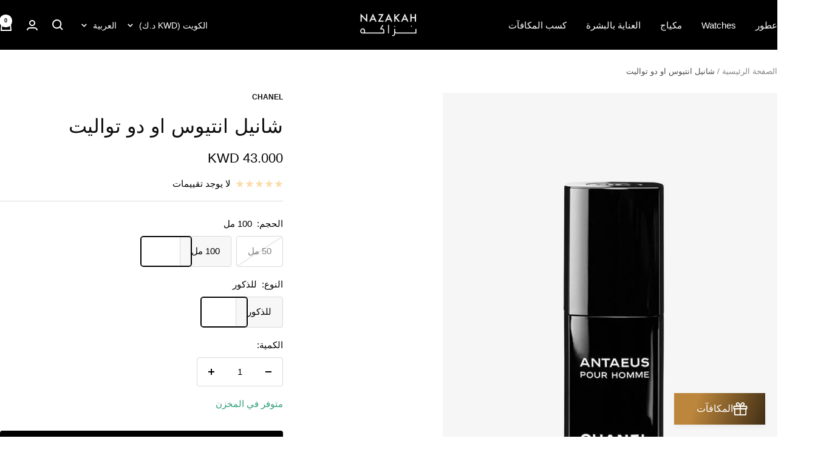

--- FILE ---
content_type: text/javascript; charset=utf-8
request_url: https://nazakah.com/ar/products/chanel-antaeus-edt.js
body_size: 874
content:
{"id":6737307533492,"title":"شانيل انتيوس او دو تواليت","handle":"chanel-antaeus-edt","description":"\u003cp\u003e\u003cb\u003e عطر شانيل انتيوس او دو تواليت \u003c\/b\u003e هو عطر قوي خاص للذكور المجموعة العطرية شيبر خشبي. أطلقت دار شانيل للعطور عطر انتيوس في عام 1981. قام بتصميمه جاك بولغ.\u003c\/p\u003e\n\u003cp\u003e\u003cb\u003eنوتات عطر انتيوس :\u003c\/b\u003e\u003c\/p\u003e\n\u003cp\u003eمقدمة عطر انتيوس اللطيف مكونة من كلاري سيج ، والمر ، والبرغموت ، والكزبرة ، وأمالفي ليمون ، والليمون. قلب العطر يشمل الزعتر والورد والياسمين والريحان. قاعدة العطر هي طحلب البلوط ، والكاستريوم ، واللابدانوم الفرنسي ، والباتشولي.\u003c\/p\u003e\n\u003cp\u003e\u003cb\u003eالوقت المثالي لاستخدام عطر انتيوس :\u003c\/b\u003e\u003c\/p\u003e\n\u003cp\u003eانتيوس هو عطر أنيق للاستخدام اليومي.\u003c\/p\u003e\n\u003cli\u003eشانيل انتيوس يأتي بتركيز 5-15 % \u003c\/li\u003e\n\u003cli\u003eومتوفر بحجم 50 مل و 100 مل او دو تواليت.\u003c\/li\u003e","published_at":"2022-07-08T17:06:28+03:00","created_at":"2021-07-02T21:48:12+03:00","vendor":"Chanel","type":"Eau de Toilette","tags":["100 mL","1981","50 mL","All Year","Chanel","Chypre Woody","Eau de Toilette","fragrance","Male","perfume","zero"],"price":2700,"price_min":2700,"price_max":4300,"available":true,"price_varies":true,"compare_at_price":null,"compare_at_price_min":0,"compare_at_price_max":0,"compare_at_price_varies":false,"variants":[{"id":42179882844402,"title":"50 مل \/ للذكور","option1":"50 مل","option2":"للذكور","option3":null,"sku":"NKK-0240","requires_shipping":true,"taxable":false,"featured_image":{"id":37402319585522,"product_id":6737307533492,"position":1,"created_at":"2022-05-13T23:18:07+03:00","updated_at":"2022-05-13T23:18:07+03:00","alt":"Chanel Antaeus Eau de Toilette 50 mL \/ Male","width":600,"height":800,"src":"https:\/\/cdn.shopify.com\/s\/files\/1\/0454\/7330\/0633\/products\/chanel-antaeus-eau-de-toilette-36337289855218.jpg?v=1652473087","variant_ids":[42179882844402,42179882877170]},"available":false,"name":"شانيل انتيوس او دو تواليت - 50 مل \/ للذكور","public_title":"50 مل \/ للذكور","options":["50 مل","للذكور"],"price":2700,"weight":0,"compare_at_price":null,"inventory_management":"shopify","barcode":"3145891184501","featured_media":{"alt":"Chanel Antaeus Eau de Toilette 50 mL \/ Male","id":29969501225202,"position":1,"preview_image":{"aspect_ratio":0.75,"height":800,"width":600,"src":"https:\/\/cdn.shopify.com\/s\/files\/1\/0454\/7330\/0633\/products\/chanel-antaeus-eau-de-toilette-36337289855218.jpg?v=1652473087"}},"requires_selling_plan":false,"selling_plan_allocations":[]},{"id":42179882877170,"title":"100 مل \/ للذكور","option1":"100 مل","option2":"للذكور","option3":null,"sku":"NKK-0241","requires_shipping":true,"taxable":false,"featured_image":{"id":37402319585522,"product_id":6737307533492,"position":1,"created_at":"2022-05-13T23:18:07+03:00","updated_at":"2022-05-13T23:18:07+03:00","alt":"Chanel Antaeus Eau de Toilette 50 mL \/ Male","width":600,"height":800,"src":"https:\/\/cdn.shopify.com\/s\/files\/1\/0454\/7330\/0633\/products\/chanel-antaeus-eau-de-toilette-36337289855218.jpg?v=1652473087","variant_ids":[42179882844402,42179882877170]},"available":true,"name":"شانيل انتيوس او دو تواليت - 100 مل \/ للذكور","public_title":"100 مل \/ للذكور","options":["100 مل","للذكور"],"price":4300,"weight":0,"compare_at_price":null,"inventory_management":"shopify","barcode":"3145891184600","featured_media":{"alt":"Chanel Antaeus Eau de Toilette 50 mL \/ Male","id":29969501225202,"position":1,"preview_image":{"aspect_ratio":0.75,"height":800,"width":600,"src":"https:\/\/cdn.shopify.com\/s\/files\/1\/0454\/7330\/0633\/products\/chanel-antaeus-eau-de-toilette-36337289855218.jpg?v=1652473087"}},"requires_selling_plan":false,"selling_plan_allocations":[]}],"images":["\/\/cdn.shopify.com\/s\/files\/1\/0454\/7330\/0633\/products\/chanel-antaeus-eau-de-toilette-36337289855218.jpg?v=1652473087"],"featured_image":"\/\/cdn.shopify.com\/s\/files\/1\/0454\/7330\/0633\/products\/chanel-antaeus-eau-de-toilette-36337289855218.jpg?v=1652473087","options":[{"name":"الحجم","position":1,"values":["50 مل","100 مل"]},{"name":"النوع","position":2,"values":["للذكور"]}],"url":"\/ar\/products\/chanel-antaeus-edt","media":[{"alt":"Chanel Antaeus Eau de Toilette 50 mL \/ Male","id":29969501225202,"position":1,"preview_image":{"aspect_ratio":0.75,"height":800,"width":600,"src":"https:\/\/cdn.shopify.com\/s\/files\/1\/0454\/7330\/0633\/products\/chanel-antaeus-eau-de-toilette-36337289855218.jpg?v=1652473087"},"aspect_ratio":0.75,"height":800,"media_type":"image","src":"https:\/\/cdn.shopify.com\/s\/files\/1\/0454\/7330\/0633\/products\/chanel-antaeus-eau-de-toilette-36337289855218.jpg?v=1652473087","width":600}],"requires_selling_plan":false,"selling_plan_groups":[]}